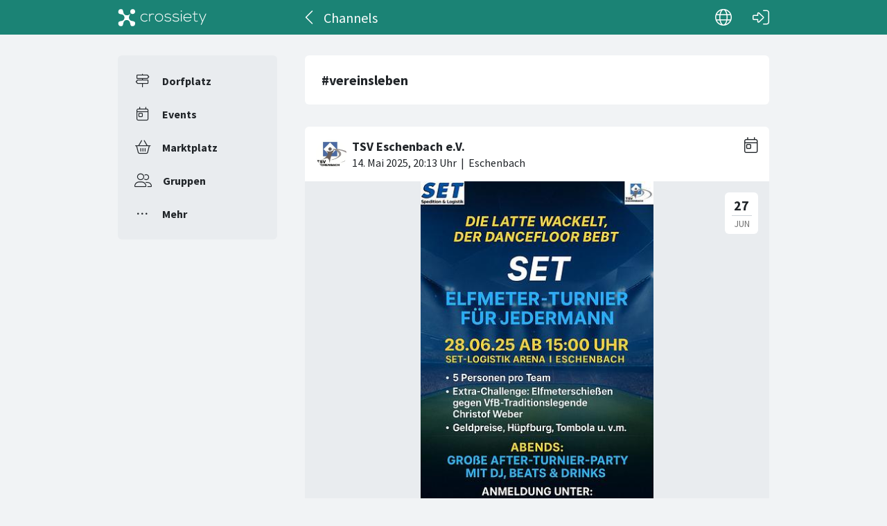

--- FILE ---
content_type: text/html; charset=utf-8
request_url: https://crossiety.app/channels/vereinsleben
body_size: 6535
content:

<!DOCTYPE html>
<html lang="de" class="production responsive-app" mobile-device-version="" data-page="channels-show">
  <head>
    <meta charset="utf-8">
<link rel="stylesheet" href="https://crossiety.app/assets/critical-7037ce95a076425453c910a6fcf85c1f139643b3b46ac42a2dd472bf092f3eb3.css" media="all" />
<meta name="viewport" content="width=device-width, initial-scale=1, maximum-scale=1, user-scalable=no">

<title>vereinsleben / Channels / Crossiety</title>
<meta name="description" content="Crossiety ist eine lokale und geschützte Kommunikationsplattform.">

<meta name="turbolinks-cache-control" content="no-preview">
<meta name="app-script-config" content="{&quot;env&quot;:{&quot;RAILS_ENV&quot;:&quot;production&quot;,&quot;SYNC_WORKER_DISABLED&quot;:false,&quot;ASSETS_VERSION&quot;:false,&quot;PUSHER_KEY&quot;:&quot;3958f173347a72b22322&quot;,&quot;PUSHER_HOST&quot;:null,&quot;PUSHER_PORT&quot;:null,&quot;PUSHER_JS_LOGGING&quot;:&quot;false&quot;,&quot;MATOMO_APP_ID&quot;:&quot;1&quot;,&quot;SENTRY_ON&quot;:true,&quot;SENTRY_DSN&quot;:&quot;https://9385fe1089dd477ab5c2342f3922df45@sentry.io/1241346&quot;,&quot;SENTRY_RELEASE&quot;:&quot;474db0ed9333d06ee3b82c316e9710515908084d&quot;},&quot;user&quot;:{&quot;id&quot;:null,&quot;fullName&quot;:null,&quot;avatar&quot;:null,&quot;channelId&quot;:null,&quot;accessToken&quot;:null,&quot;isConfirmed&quot;:null,&quot;locale&quot;:null},&quot;runtime&quot;:{&quot;locale&quot;:&quot;de&quot;,&quot;countryId&quot;:null,&quot;townshipId&quot;:null,&quot;townshipIsActive&quot;:null,&quot;isMinimalController&quot;:false,&quot;isMobileApp&quot;:false,&quot;isMobileDevice&quot;:false,&quot;mobile_app_version&quot;:null}}">

<meta name="csrf-param" content="authenticity_token" />
<meta name="csrf-token" content="Yw8_QseVdaKGPggke48Qq8ajPlaHVEOZs1-ilnZjQZgQcjR4HUX2sA_2YBVSExRvAtKxEQDs0hrPOMNIIlvJHQ" />


<meta name="revision" content="474db0ed9333d06ee3b82c316e9710515908084d" data-turbolinks-track="reload">

<meta property="og:site_name" content="Crossiety">
<meta property="og:url" content="https://crossiety.app/channels/vereinsleben">
<meta property="og:type" content="website">
<meta property="og:title" content="vereinsleben / Channels / Crossiety">
<meta property="og:description" content="Crossiety ist eine lokale und geschützte Kommunikationsplattform.">
<meta property="og:image" content="og_image.png">

<meta http-equiv="x-ua-compatible" content="ie=edge">
<meta content="yes" name="mobile-web-app-capable">
<meta content="yes" name="apple-mobile-web-app-capable">
<meta content="black" name="apple-mobile-web-app-status-bar-style">
<meta content="Crossiety" name="apple-mobile-web-app-title">
<meta name="theme-color" content="#1b8375">
<meta name="apple-itunes-app" content="app-id=1145949750, app-argument=https://app.crossiety.ch/">

<link rel="manifest" href="https://crossiety.app/assets/manifest-2b247a96ae747c6508f1ca025959d98939fb4877b63f35a8c53153871a73f72c.json">

<link rel="icon" type="image/png" href="/favicon-16.png" sizes="16x16">
<link rel="icon" type="image/png" href="/favicon-32.png" sizes="32x32">
<link rel="icon" type="image/png" href="/favicon-48.png" sizes="48x48">
<link rel="icon" type="image/png" href="/favicon-62.png" sizes="62x62">
<link rel="icon" type="image/png" href="/favicon-192.png" sizes="192x192">
<link rel="apple-touch-icon" href="/apple-touch-icon.png">

<!-- iPhone 5 & 6SE (portrait) -->
<link rel="apple-touch-startup-image" href="/apple-touch-startup-image-iphone5.png" media="(device-width: 320px) and (-webkit-device-pixel-ratio: 2)">

<!-- iPhone 6 (portrait) -->
<link rel="apple-touch-startup-image" href="/apple-touch-startup-image-iphone6.png" media="(device-width: 375px) and (-webkit-device-pixel-ratio: 2)">

<link rel="preconnect dns-prefetch" href="wss://ws-eu.pusher.com">
<link rel="preconnect dns-prefetch" href="https://s3-eu-west-1.amazonaws.com">
<link rel="preconnect dns-prefetch" href="https://js.pusher.com">
<link rel="preconnect dns-prefetch" href="https://stats.pusher.com">
<link rel="preload" href="https://crossiety.app/assets/crossiety_logo_h_w-586cc7ff548829790b54791b5b1a4750aae0c5243fe31a6e32e4c7c547c0949b.svg" as="image">

    <link rel="stylesheet" href="https://crossiety.app/assets/application-ee4dd2a274ad8481c1b62a1de8bb2743d9ed3193a92154b87a1fdcacd6bb032e.css" media="all" />
    <link rel="stylesheet" href="https://crossiety.app/packs/css/9132-60bcc93a.css" media="all" />
<link rel="stylesheet" href="https://crossiety.app/packs/css/application-46f590f6.css" media="all" />
    <!-- HTML DOM must be loaded before web components that's why we need to defer here -->
<script src="https://crossiety.app/packs/js/runtime-eb751725e1c2b20a6500.js" defer="defer"></script>
<script src="https://crossiety.app/packs/js/6976-4a46e2ee6018263dc30c.js" defer="defer"></script>
<script src="https://crossiety.app/packs/js/9132-13bfc1ba56f81f558cf9.js" defer="defer"></script>
<script src="https://crossiety.app/packs/js/3061-3a43da750a3a97e38883.js" defer="defer"></script>
<script src="https://crossiety.app/packs/js/application-c63d42e13a8d308b9174.js" defer="defer"></script>

<script src="https://matomo.crossiety.app/matomo.js" defer="defer" async="async"></script>

  </head>

  <body class="app" data-html-page="channels-show">
    
  <div class="page-header js-auto-hide-header level-2">
    <div class="page-container">
      <div class="wrapper">
        <div class="brand-logo">
          <a class="btn" aria-label="Crossiety" href="/"><img alt="Crossiety" src="https://crossiety.app/assets/crossiety_logo_h_w-586cc7ff548829790b54791b5b1a4750aae0c5243fe31a6e32e4c7c547c0949b.svg" /></a>
        </div>

          <a class="btn btn-login" aria-label="Login" href="/login"><ef-icon name="right-to-bracket"></ef-icon></a>

        <a class="btn btn-back js-back-or-default" aria-label="Zurück" href="/channels"><ef-icon name="chevron-left"></ef-icon></a>
        <h1 class="title">Channels</h1>

          
<xs-language-switcher-menu locales="[{&quot;name&quot;:&quot;Deutsch&quot;,&quot;url&quot;:&quot;/channels/vereinsleben?locale=de&quot;},{&quot;name&quot;:&quot;Français&quot;,&quot;url&quot;:&quot;/channels/vereinsleben?locale=fr&quot;},{&quot;name&quot;:&quot;English&quot;,&quot;url&quot;:&quot;/channels/vereinsleben?locale=en-001&quot;}]" currentLocale="Deutsch"></xs-language-switcher-menu>

      </div>
    </div>
</div>
    <div class="js-flash-notices d-none"></div>

    <div class="page-container">
      <div class="page-grid">
        <aside>
          
<xs-main-nav-panel>
  <xs-main-nav-item href="/community" icon="signs-post" active="false" badgeCount="0" class="js-community-cards-count">Dorfplatz</xs-main-nav-item>

  <xs-main-nav-item href="/agenda" icon="calendar-day" active="false" badgeCount="0" class="js-event-cards-count">Events</xs-main-nav-item>

  <xs-main-nav-item href="/marketplace" icon="shopping-basket" active="false" badgeCount="0" class="js-marketplace-cards-count">Marktplatz</xs-main-nav-item>

  <xs-main-nav-item href="/groups" icon="user-group" active="false" badgeCount="0">Gruppen</xs-main-nav-item>

  <xs-main-nav-item href="/more" icon="ellipsis" active="false">Mehr</xs-main-nav-item>
</xs-main-nav-panel>
        </aside>
        <main>
          
          <xs-section>
  
  <article class="channel-item short">
    <div class="text-content">
      <h2 class="xs-title-2">#vereinsleben</h2>
</div></article>


    <xs-list gap="lg" data-load-more>
      
<xs-card class="card" uid="1174881" href="https://crossiety.app/event_cards/1174881" shareable="true" commentsOn="true" likeActive="false" likeCount="1" commentCount="0" ownerId="94382" lastPersonLike="Milena Heim" participantsUrl="/event_cards/1174881/participants" cardType="event" dateStart="2025-06-28 00:00:00 +0200" dateEnd="2025-06-28 23:59:59 +0200" acceptedInvitationsCount="1" declinedInvitationsCount="0" participantAvatars="[{&quot;id&quot;:192827,&quot;name&quot;:&quot;Milena Heim&quot;,&quot;picture&quot;:null}]" contactOn="true" ctaValue="true" channelId="card-1174881-1747253599" data-id="1174881" data-published-at="1747253599" data-is-init-subscriber="false" data-is-collapse-locked="false" data-admin-ids="94382"><xs-card-header slot="header" cardType="event" isAnnouncement="false" username="TSV Eschenbach e.V." userUrl="/groups/16549" userPicture="/derivations/image/thumb/160/160/fill/eyJpZCI6Imdyb3VwLzE2NTQ5L2ljb24vNmE1NjNmZTI3MWE2ZWZmYzQxMTk2NDJmYmJkNjIyZGEucG5nIiwic3RvcmFnZSI6InN0b3JlIiwibWV0YWRhdGEiOnsiZmlsZW5hbWUiOiJMb2dvLnBuZyIsIm1pbWVfdHlwZSI6ImltYWdlL3BuZyJ9fQ?expires_at=1771669746&amp;version=1&amp;signature=8597423857fd5b0e2e33e9a0a091c0bfddc28f23d3bd7ea3f5be93f8a99ad2aa" origin="Eschenbach" timestamp="2025-05-14 22:13:19 +0200"></xs-card-header>





<div slot="top"><xs-collage totalCount="1" href="/event_cards/1174881"><img srcset="https://crossiety.app/derivations/image/thumb/1420/1020/limit/[base64]?expires_at=1804005756&amp;version=1&amp;signature=ce53600cc68b4cf93b73d3591c0d3b5dc17201172157ed8da3153dc169bda3bd 1420w, https://crossiety.app/derivations/image/thumb/710/510/limit/[base64]?expires_at=1804005756&amp;version=1&amp;signature=81ca6add367f2571434f2ab6f72a5f0b7e37ae29abbab88002e14ea62ff4d00b 710w, https://crossiety.app/derivations/image/thumb/300/300/limit/[base64]?expires_at=1804005756&amp;version=1&amp;signature=322b4517f42283b5e81f95c5d3a4a9be2f6efc538f2a9f7c693e2a3b58b83a58 300w" sizes="(max-width: 767px) 95vw, (max-width: 991px) 535px, 700px" alt="Collagebild 1" data-id="773130" data-url="/cards/1174881/gallery" src="https://crossiety.app/derivations/image/thumb/1420/1020/limit/[base64]?expires_at=1804005756&amp;version=1&amp;signature=ce53600cc68b4cf93b73d3591c0d3b5dc17201172157ed8da3153dc169bda3bd" /></xs-collage></div><h2 slot="title" class="xs-title-1"><a href="/event_cards/1174881">Set Elfer Cup</a></h2>
  <div slot="card-details" class="card-details">
    <xs-list gap="md">
        <xs-list-item-10 class="v1">
          <ef-icon name="location-dot" slot="left"></ef-icon>
          <h2 class="title" slot="main">Adresse</h2>
          <div class="info" slot="main">TSV Eschenbach </div>
        </xs-list-item-10>

      <xs-event-date from="2025-06-28 00:00:00 +0200" to="2025-06-28 23:59:59 +0200"></xs-event-date>
    </xs-list>
  </div>

  <xs-advanced-body class="rte-style" slot="body"><a class="card-description-link" href="/event_cards/1174881"><p>🎉⚽ MACHT MIT ⚽🎉</p>

<p>Am 28.06.2025 heißt es in der...&nbsp;<a class="btn-card-more" href="/event_cards/1174881">Weiterlesen ➞</a></p></a></xs-advanced-body>
  

<div slot="footer-right">
    <xs-card-menu noCurrentUserUrl="/login" contactOn="true" reportOn="true"><button><ef-icon name="ellipsis"></ef-icon></button></xs-card-menu>

</div>
<xs-social-share title="Set Elfer Cup" url="https://crossiety.app/event_cards/1174881" dropdownMenu="true" slot="social-share"></xs-social-share></xs-card>
<xs-card class="card" uid="1174880" href="https://crossiety.app/news_cards/1174880" shareable="true" commentsOn="true" likeActive="false" likeCount="1" commentCount="0" ownerId="94382" lastPersonLike="Milena Heim" cardType="news" contactOn="true" ctaValue="true" channelId="card-1174880-1747253516" data-id="1174880" data-published-at="1747253516" data-is-init-subscriber="false" data-is-collapse-locked="false" data-admin-ids="94382"><xs-card-header slot="header" cardType="news" isAnnouncement="false" username="TSV Eschenbach e.V." userUrl="/groups/16549" userPicture="/derivations/image/thumb/160/160/fill/eyJpZCI6Imdyb3VwLzE2NTQ5L2ljb24vNmE1NjNmZTI3MWE2ZWZmYzQxMTk2NDJmYmJkNjIyZGEucG5nIiwic3RvcmFnZSI6InN0b3JlIiwibWV0YWRhdGEiOnsiZmlsZW5hbWUiOiJMb2dvLnBuZyIsIm1pbWVfdHlwZSI6ImltYWdlL3BuZyJ9fQ?expires_at=1771669746&amp;version=1&amp;signature=8597423857fd5b0e2e33e9a0a091c0bfddc28f23d3bd7ea3f5be93f8a99ad2aa" origin="Eschenbach" timestamp="2025-05-14 22:11:56 +0200"></xs-card-header>





<div slot="top"><xs-collage totalCount="1" href="/news_cards/1174880"><img srcset="https://crossiety.app/derivations/image/thumb/1420/1020/limit/[base64]?expires_at=1804005756&amp;version=1&amp;signature=25b8a44d914a5d98df11b602abc64b6d38acc9e1d6128899a0eeb1ccdf439113 1420w, https://crossiety.app/derivations/image/thumb/710/510/limit/[base64]?expires_at=1804005756&amp;version=1&amp;signature=59a68f56948f422d514f734fccf6c5f0006af0c5fe28d65e3312d35ab48e7687 710w, https://crossiety.app/derivations/image/thumb/300/300/limit/[base64]?expires_at=1804005756&amp;version=1&amp;signature=79c6e8427a92adf54bfff78ca54fb5c341b55e15b13fda01d478d99e42f87b44 300w" sizes="(max-width: 767px) 95vw, (max-width: 991px) 535px, 700px" alt="Collagebild 1" data-id="773129" data-url="/cards/1174880/gallery" src="https://crossiety.app/derivations/image/thumb/1420/1020/limit/[base64]?expires_at=1804005756&amp;version=1&amp;signature=25b8a44d914a5d98df11b602abc64b6d38acc9e1d6128899a0eeb1ccdf439113" /></xs-collage></div><h2 slot="title" class="xs-title-1"><a href="/news_cards/1174880">Seid dabei!!!</a></h2>
  <xs-advanced-body class="rte-style" slot="body"><a class="card-description-link" href="/news_cards/1174880"><p>🎉⚽ MACHT MIT ⚽🎉</p>

<p>Am 28.06.2025 heißt es in der...&nbsp;<a class="btn-card-more" href="/news_cards/1174880">Weiterlesen ➞</a></p></a></xs-advanced-body>
  

<div slot="footer-right">
    <xs-card-menu noCurrentUserUrl="/login" contactOn="true" reportOn="true"><button><ef-icon name="ellipsis"></ef-icon></button></xs-card-menu>

</div>
<xs-social-share title="Seid dabei!!!" url="https://crossiety.app/news_cards/1174880" dropdownMenu="true" slot="social-share"></xs-social-share></xs-card>
<xs-card class="card" uid="785427" href="https://crossiety.app/news_cards/785427" shareable="true" commentsOn="true" likeActive="false" likeCount="4" commentCount="0" ownerId="115214" lastPersonLike="Hans-Dieter Diebold" cardType="news" contactOn="true" ctaValue="true" channelId="card-785427-1706087870" data-id="785427" data-published-at="1706087870" data-is-init-subscriber="false" data-is-collapse-locked="false" data-admin-ids="110829,113011,115214,118595"><xs-card-header slot="header" cardType="news" isAnnouncement="false" username="SSV Hermaringen, Hauptverein" userUrl="/groups/20405" userPicture="/derivations/image/thumb/160/160/fill/[base64]?expires_at=1771669746&amp;version=1&amp;signature=bd0125e95c31d6baca2e9926376b60d802fba433dcae11ac2cc2645405b906ab" origin="Hermaringen" timestamp="2024-01-24 10:17:50 +0100"></xs-card-header>





<div slot="top"><xs-collage totalCount="1" href="/news_cards/785427"><img srcset="https://crossiety.app/derivations/image/thumb/1420/1020/limit/[base64]?expires_at=1804005756&amp;version=1&amp;signature=80f661129f88610362b6fd2d1c027722f5071e126cb429b7dc5ebc548baad723 1420w, https://crossiety.app/derivations/image/thumb/710/510/limit/[base64]?expires_at=1804005756&amp;version=1&amp;signature=ffedfcbca8a927ed383d5b12ff0f6caa3db5cf3fad6d3a12be5cfcbe0ab0f802 710w, https://crossiety.app/derivations/image/thumb/300/300/limit/[base64]?expires_at=1804005756&amp;version=1&amp;signature=2be41530400a29060c8ad5de4765d728159ea6bd71e58abfe34edfd8e4522689 300w" sizes="(max-width: 767px) 95vw, (max-width: 991px) 535px, 700px" alt="Collagebild 1" data-id="242223" data-url="/cards/785427/gallery" src="https://crossiety.app/derivations/image/thumb/1420/1020/limit/[base64]?expires_at=1804005756&amp;version=1&amp;signature=80f661129f88610362b6fd2d1c027722f5071e126cb429b7dc5ebc548baad723" /></xs-collage></div><h2 slot="title" class="xs-title-1"><a href="/news_cards/785427">#Demokratie -Februar steht bevor 💙🤍🗳️</a></h2>
  <xs-advanced-body class="rte-style" slot="body"><a class="card-description-link" href="/news_cards/785427"><p><a href="/channels/Demokratie">#Demokratie</a> -Februar steht bevor 💙🤍🗳️</p>

<p>Vereine bilden einen wichtigen Baustein in unserer Gesellschaft. Sie vermitteln Werte und Bewegung an Kinder &amp; Jugendliche oder fördern bei Erwachsenen Gesundhei...&nbsp;<a class="btn-card-more" href="/news_cards/785427">Weiterlesen ➞</a></p></a></xs-advanced-body>
  

<div slot="footer-right">
    <xs-card-menu noCurrentUserUrl="/login" contactOn="true" reportOn="true"><button><ef-icon name="ellipsis"></ef-icon></button></xs-card-menu>

</div>
<xs-social-share title="#Demokratie -Februar steht bevor 💙🤍🗳️" url="https://crossiety.app/news_cards/785427" dropdownMenu="true" slot="social-share"></xs-social-share></xs-card>
<xs-card class="card" uid="608859" href="https://crossiety.app/event_cards/608859" shareable="true" commentsOn="true" likeActive="false" likeCount="3" commentCount="1" ownerId="93459" lastPersonLike="Karen Seiter" participantsUrl="/event_cards/608859/participants" cardType="event" dateStart="2023-07-01 00:00:00 +0200" dateEnd="2023-07-02 23:59:59 +0200" acceptedInvitationsCount="0" declinedInvitationsCount="0" participantAvatars="[]" contactOn="true" ctaValue="true" channelId="card-608859-1687446476" data-id="608859" data-published-at="1687446476" data-is-init-subscriber="false" data-is-collapse-locked="false" data-admin-ids="93459,105369"><xs-card-header slot="header" cardType="event" isAnnouncement="false" username="CVJM Steinheim e.V." userUrl="/groups/19207" userPicture="/derivations/image/thumb/160/160/fill/[base64]?expires_at=1771669746&amp;version=1&amp;signature=52ee969ac8e649dae41df4ccc48880796a9b134ce6f3692ae13304b34e5ed1c6" origin="Steinheim an der Murr" timestamp="2023-06-22 17:07:56 +0200"></xs-card-header>





<div slot="top"><xs-collage totalCount="1" href="/event_cards/608859"><img srcset="https://crossiety.app/derivations/image/thumb/1420/1020/limit/[base64]?expires_at=1804005756&amp;version=1&amp;signature=e2ed6effd95ca5ee930a39123816e9d6ea7049277b876f21c608f3e268e03c36 1420w, https://crossiety.app/derivations/image/thumb/710/510/limit/[base64]?expires_at=1804005756&amp;version=1&amp;signature=17e1d14a90bf097bb034bf2d6484d111236ecd580643047f37f15493ee743418 710w, https://crossiety.app/derivations/image/thumb/300/300/limit/[base64]?expires_at=1804005756&amp;version=1&amp;signature=060056ca7c4d4bf7decf323460bd49bf3dd3756841b339742c37f81eb4f205fc 300w" sizes="(max-width: 767px) 95vw, (max-width: 991px) 535px, 700px" alt="Collagebild 1" data-id="365084" data-url="/cards/608859/gallery" src="https://crossiety.app/derivations/image/thumb/1420/1020/limit/[base64]?expires_at=1804005756&amp;version=1&amp;signature=e2ed6effd95ca5ee930a39123816e9d6ea7049277b876f21c608f3e268e03c36" /></xs-collage></div><h2 slot="title" class="xs-title-1"><a href="/event_cards/608859">Waffelstand auf dem Marktplatzfest</a></h2>
  <div slot="card-details" class="card-details">
    <xs-list gap="md">
        <xs-list-item-10 class="v1">
          <ef-icon name="location-dot" slot="left"></ef-icon>
          <h2 class="title" slot="main">Adresse</h2>
          <div class="info" slot="main">Rund um den Marktplatz (Steinheim)</div>
        </xs-list-item-10>

      <xs-event-date from="2023-07-01 00:00:00 +0200" to="2023-07-02 23:59:59 +0200"></xs-event-date>
    </xs-list>
  </div>

  <xs-advanced-body class="rte-style" slot="body"><a class="card-description-link" href="/event_cards/608859"><p>Du willst den CVJM Steinheim unterstützen? 
<br />Dann hol dir eine leckere Waffel bei unserem Stand auf dem Marktplatzfest 🧇😋
<br />———...&nbsp;<a class="btn-card-more" href="/event_cards/608859">Weiterlesen ➞</a></p></a></xs-advanced-body>
  

<div slot="footer-right">
    <xs-card-menu noCurrentUserUrl="/login" contactOn="true" reportOn="true"><button><ef-icon name="ellipsis"></ef-icon></button></xs-card-menu>

</div>
<xs-social-share title="Waffelstand auf dem Marktplatzfest" url="https://crossiety.app/event_cards/608859" dropdownMenu="true" slot="social-share"></xs-social-share></xs-card>
<xs-card class="card" uid="395327" href="https://crossiety.app/event_cards/395327" shareable="true" commentsOn="true" likeActive="false" likeCount="0" commentCount="0" ownerId="93459" participantsUrl="/event_cards/395327/participants" cardType="event" dateStart="2022-10-29 14:00:00 +0200" dateEnd="2022-10-29 15:00:00 +0200" acceptedInvitationsCount="1" declinedInvitationsCount="0" participantAvatars="[{&quot;id&quot;:105315,&quot;name&quot;:&quot;Dieter Henninger&quot;,&quot;picture&quot;:null}]" contactOn="true" ctaValue="true" channelId="card-395327-1665657840" data-id="395327" data-published-at="1665657840" data-is-init-subscriber="false" data-is-collapse-locked="false" data-admin-ids="93459,105369"><xs-card-header slot="header" cardType="event" isAnnouncement="false" username="CVJM Steinheim e.V." userUrl="/groups/19207" userPicture="/derivations/image/thumb/160/160/fill/[base64]?expires_at=1771669746&amp;version=1&amp;signature=52ee969ac8e649dae41df4ccc48880796a9b134ce6f3692ae13304b34e5ed1c6" origin="Steinheim an der Murr" timestamp="2022-10-13 12:44:00 +0200"></xs-card-header>





<div slot="top"><xs-collage totalCount="1" href="/event_cards/395327"><img srcset="https://crossiety.app/derivations/image/thumb/1420/1020/limit/[base64]?expires_at=1804005756&amp;version=1&amp;signature=e0f044518bbe6b7a854a1061357c1a71ca62e6585ba48b14ae0818894936defe 1420w, https://crossiety.app/derivations/image/thumb/710/510/limit/[base64]?expires_at=1804005756&amp;version=1&amp;signature=f029cb7b9d844cb786325cc177332be9001672c2aa8a7e1473d9f90637b7e345 710w, https://crossiety.app/derivations/image/thumb/300/300/limit/[base64]?expires_at=1804005756&amp;version=1&amp;signature=b852caae7ad6db23daeb53716ed405c553807ba7a90c5873f1d1f57803843484 300w" sizes="(max-width: 767px) 95vw, (max-width: 991px) 535px, 700px" alt="Collagebild 1" data-id="508112" data-url="/cards/395327/gallery" src="https://crossiety.app/derivations/image/thumb/1420/1020/limit/[base64]?expires_at=1804005756&amp;version=1&amp;signature=e0f044518bbe6b7a854a1061357c1a71ca62e6585ba48b14ae0818894936defe" /></xs-collage></div><h2 slot="title" class="xs-title-1"><a href="/event_cards/395327">25-jähriges Jubiläum</a></h2>
  <div slot="card-details" class="card-details">
    <xs-list gap="md">
        <xs-list-item-10 class="v1">
          <ef-icon name="location-dot" slot="left"></ef-icon>
          <h2 class="title" slot="main">Adresse</h2>
          <div class="info" slot="main">Gemeindehaus Arche, Nelkenstraße 16 (Steinheim) </div>
        </xs-list-item-10>

      <xs-event-date from="2022-10-29 14:00:00 +0200" to="2022-10-29 15:00:00 +0200"></xs-event-date>
    </xs-list>
  </div>

  <xs-advanced-body class="rte-style" slot="body"><a class="card-description-link" href="/event_cards/395327"><p>Wir haben einen Grund zu feiern! 2️⃣5️⃣ Jahre CVJM Steinheim a.d. Murr e.V. 🥳
<br />Unser Jubiläum möchten wir gerne mit Dir zusammen feiern!...&nbsp;<a class="btn-card-more" href="/event_cards/395327">Weiterlesen ➞</a></p></a></xs-advanced-body>
  
<xs-attachment slot="attachments" file="EC4FF2A2-48D7-403E-99D0-CCE9DFB53305.png" href="https://shrine-production-crossiety.s3.eu-central-1.amazonaws.com/shrine/store/card/document/43981/file/87705e507bc22bf7c171223d0b9bc78a.png?response-cache-control=private%2C%20max-age%3D31556952%3B%20immutable&amp;response-content-disposition=attachment%3B%20filename%3D%22EC4FF2A2-48D7-403E-99D0-CCE9DFB53305.png%22%3B%20filename%2A%3DUTF-8%27%27EC4FF2A2-48D7-403E-99D0-CCE9DFB53305.png&amp;X-Amz-Algorithm=AWS4-HMAC-SHA256&amp;X-Amz-Credential=AKIAVCYWLWCAAHCC7Q4R%2F20260120%2Feu-central-1%2Fs3%2Faws4_request&amp;X-Amz-Date=20260120T181132Z&amp;X-Amz-Expires=172800&amp;X-Amz-SignedHeaders=host&amp;X-Amz-Signature=e608ca9506e7c65293901d4d8ed8c0bcb4273f9803f9104c9f0eadd048195d79" size="1,18 MB" layout="md"></xs-attachment>[#&lt;Card::Document id: 43981&gt;]
<div slot="footer-right">
    <xs-card-menu noCurrentUserUrl="/login" contactOn="true" reportOn="true"><button><ef-icon name="ellipsis"></ef-icon></button></xs-card-menu>

</div>
<xs-social-share title="25-jähriges Jubiläum" url="https://crossiety.app/event_cards/395327" dropdownMenu="true" slot="social-share"></xs-social-share></xs-card>
      <div class="load-more-container"><ef-icon name="spinner-third"></ef-icon><a class="xs-btn btn-warning xs-btn-sm js-load-more" href="/channels/vereinsleben?more=1665657840.2828438"><span>Mehr laden</span></a></div>
    </xs-list>
</xs-section>
        </main>
      </div>
    </div>
  </body>
</html>

